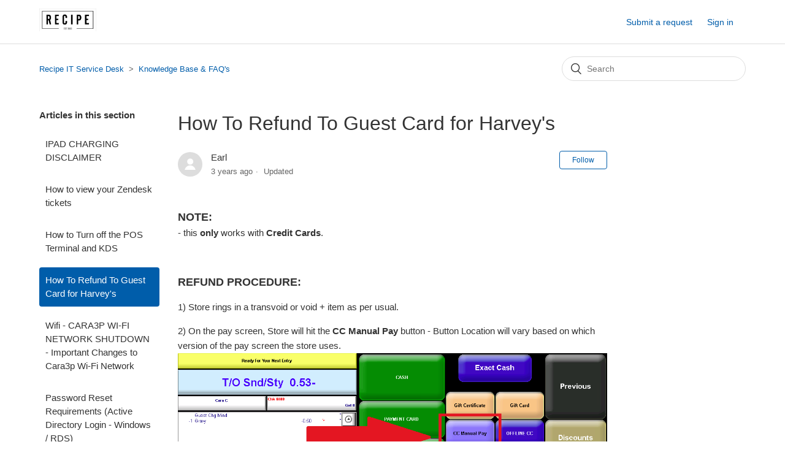

--- FILE ---
content_type: text/html; charset=utf-8
request_url: https://help.cara.com/hc/en-us/articles/360033193514-How-To-Refund-To-Guest-Card-for-Harvey-s
body_size: 8310
content:
<!DOCTYPE html>
<html dir="ltr" lang="en-US">
<head>
  <meta charset="utf-8" />
  <!-- v26831 -->


  <title>How To Refund To Guest Card for Harvey&#39;s &ndash; Recipe IT Service Desk</title>

  <meta name="csrf-param" content="authenticity_token">
<meta name="csrf-token" content="">

  <meta name="description" content="NOTE: - this only works with Credit Cards.    REFUND PROCEDURE: 1) Store rings in a transvoid or void + item as per usual. 2) On the pay..." /><meta property="og:image" content="https://help.cara.com/hc/theming_assets/01HZPHWK727MVPX7AJYJWZA4JG" />
<meta property="og:type" content="website" />
<meta property="og:site_name" content="Recipe IT Service Desk" />
<meta property="og:title" content="How To Refund To Guest Card for Harvey's" />
<meta property="og:description" content="NOTE: - this only works with Credit Cards. 
 
REFUND PROCEDURE:
1) Store rings in a transvoid or void + item as per usual.
2) On the pay screen, Store will hit the CC Manual Pay button - Button Loc..." />
<meta property="og:url" content="https://help.cara.com/hc/en-us/articles/360033193514-How-To-Refund-To-Guest-Card-for-Harvey-s" />
<link rel="canonical" href="https://help.cara.com/hc/en-us/articles/360033193514-How-To-Refund-To-Guest-Card-for-Harvey-s">
<link rel="alternate" hreflang="en-us" href="https://help.cara.com/hc/en-us/articles/360033193514-How-To-Refund-To-Guest-Card-for-Harvey-s">
<link rel="alternate" hreflang="x-default" href="https://help.cara.com/hc/en-us/articles/360033193514-How-To-Refund-To-Guest-Card-for-Harvey-s">

  <link rel="stylesheet" href="//static.zdassets.com/hc/assets/application-f34d73e002337ab267a13449ad9d7955.css" media="all" id="stylesheet" />
    <!-- Entypo pictograms by Daniel Bruce — www.entypo.com -->
    <link rel="stylesheet" href="//static.zdassets.com/hc/assets/theming_v1_support-e05586b61178dcde2a13a3d323525a18.css" media="all" />
  <link rel="stylesheet" type="text/css" href="/hc/theming_assets/1265706/2916368/style.css?digest=26358455480859">

  <link rel="icon" type="image/x-icon" href="/hc/theming_assets/01HZPHWKBNVX41CGFSC28BQ7C2">

    <script src="//static.zdassets.com/hc/assets/jquery-ed472032c65bb4295993684c673d706a.js"></script>
    

  <meta content="width=device-width, initial-scale=1.0, maximum-scale=1.0, user-scalable=0" name="viewport" />
<meta name="robots" content="noindex" />
<script src="https://assets.zendesk.com/assets/apps/conditional_fields/latest/helpcenter.js"></script>
<script>var cfaRules = [{"fieldType":"tagger","field":46340568,"value":"givex_training_request","select":[46340588],"formId":374707,"requireds":[46340588]},{"fieldType":"tagger","field":46340568,"value":"micros_training_request","select":[46340588],"formId":374707,"requireds":[46340588]},{"fieldType":"tagger","field":46340568,"value":"mymicros_training_request","select":[46340588],"formId":374707,"requireds":[46340588]},{"fieldType":"tagger","field":46340568,"value":"other_training_request","select":[46340588],"formId":374707,"requireds":[46340588]},{"fieldType":"tagger","field":46340568,"value":"rbos_training_request","select":[46340588],"formId":374707,"requireds":[46340588]},{"fieldType":"tagger","field":46417747,"value":"add_change_hardware","select":[46339988],"formId":374707,"requireds":[46339988]},{"fieldType":"tagger","field":46417747,"value":"lms","select":[46418227],"formId":374707,"requireds":[46418227]},{"fieldType":"tagger","field":46417747,"value":"password_reset___rest","select":[46418387],"formId":374707,"requireds":[46418387]},{"fieldType":"tagger","field":46417747,"value":"software_installation_modification","select":[46418407],"formId":374707,"requireds":[46418407]},{"fieldType":"tagger","field":46417747,"value":"training_request","select":[46340568],"formId":374707,"requireds":[46340568]},{"fieldType":"tagger","field":48811707,"value":"issue_aggregator","select":[114097531054],"formId":462028,"requireds":[]},{"fieldType":"tagger","field":48811707,"value":"issue_applications","select":[48814047],"formId":462028,"requireds":[48814047]},{"fieldType":"tagger","field":48811707,"value":"issue_digital_menu_board","select":[50893808],"formId":462028,"requireds":[50893808]},{"fieldType":"tagger","field":48811707,"value":"issue_givex_gift_cards","select":[48814827],"formId":462028,"requireds":[48814827]},{"fieldType":"tagger","field":48811707,"value":"issue_infrastructure_issues","select":[50897368],"formId":462028,"requireds":[50897368]},{"fieldType":"tagger","field":48811707,"value":"issue_kds","select":[50893848],"formId":462028,"requireds":[50893848]},{"fieldType":"tagger","field":48811707,"value":"issue_online_ordering_eorder","select":[50536687],"formId":462028,"requireds":[50536687]},{"fieldType":"tagger","field":48811707,"value":"issue_pagers_jtech","select":[49146688],"formId":462028,"requireds":[49146688]},{"fieldType":"tagger","field":48811707,"value":"issue_payment_device","select":[48813367],"formId":462028,"requireds":[48813367]},{"fieldType":"tagger","field":48811707,"value":"issue_phone","select":[50895508],"formId":462028,"requireds":[50895508]},{"fieldType":"tagger","field":48811707,"value":"issue_pos_terminal","select":[50894008],"formId":462028,"requireds":[50894008]},{"fieldType":"tagger","field":48811707,"value":"issue_printer_kitchen_bar_remote_chit","select":[50891208],"formId":462028,"requireds":[50891208]},{"fieldType":"tagger","field":48811707,"value":"issue_printer_office","select":[50529767],"formId":462028,"requireds":[50529767]},{"fieldType":"tagger","field":48811707,"value":"issue_printer_receipt_pos","select":[50891368],"formId":462028,"requireds":[50891368]},{"fieldType":"tagger","field":48811707,"value":"issue_scene","select":[50535187],"formId":462028,"requireds":[50535187]},{"fieldType":"tagger","field":48811707,"value":"issue_third_party_security_cameras_etc","select":[50896908],"formId":462028,"requireds":[50896908]},{"fieldType":"tagger","field":48811707,"value":"issue_ups","select":[50894748],"formId":462028,"requireds":[50894748]},{"fieldType":"tagger","field":48811707,"value":"issue_wi_fi","select":[48815467],"formId":462028,"requireds":[48815467]},{"fieldType":"tagger","field":48811707,"value":"issue_workstation","select":[50895968],"formId":462028,"requireds":[50895968]},{"fieldType":"tagger","field":48813367,"value":"which_payment_device_wired_payment__ipp320_","select":[49147008],"formId":462028,"requireds":[49147008]},{"fieldType":"tagger","field":48813367,"value":"which_payment_device_wireless_payment__vx680_","select":[49147008],"formId":462028,"requireds":[49147008]},{"fieldType":"tagger","field":48814047,"value":"which_application_cara_university","select":[49147388],"formId":462028,"requireds":[49147388]},{"fieldType":"tagger","field":48814047,"value":"which_application_cash_management","select":[49147388],"formId":462028,"requireds":[49147388]},{"fieldType":"tagger","field":48814047,"value":"which_application_citrix","select":[49147388],"formId":462028,"requireds":[49147388]},{"fieldType":"tagger","field":48814047,"value":"which_application_credit_card_batch","select":[49147388],"formId":462028,"requireds":[49147388]},{"fieldType":"tagger","field":48814047,"value":"which_application_electronic_journal","select":[49147388],"formId":462028,"requireds":[49147388]},{"fieldType":"tagger","field":48814047,"value":"which_application_email__outlook_","select":[49147388],"formId":462028,"requireds":[49147388]},{"fieldType":"tagger","field":48814047,"value":"which_application_eorder","select":[49147388],"formId":462028,"requireds":[49147388]},{"fieldType":"tagger","field":48814047,"value":"which_application_financial_management","select":[49147388],"formId":462028,"requireds":[49147388]},{"fieldType":"tagger","field":48814047,"value":"which_application_freepour","select":[49147388],"formId":462028,"requireds":[49147388]},{"fieldType":"tagger","field":48814047,"value":"which_application_manager_procedures","select":[49147388],"formId":462028,"requireds":[49147388]},{"fieldType":"tagger","field":48814047,"value":"which_application_micros_desktop","select":[49147388],"formId":462028,"requireds":[49147388]},{"fieldType":"tagger","field":48814047,"value":"which_application_microsoft_office__word__excel__powerpoint_","select":[49147388],"formId":462028,"requireds":[49147388]},{"fieldType":"tagger","field":48814047,"value":"which_application_mymicros","select":[49147388],"formId":462028,"requireds":[49147388]},{"fieldType":"tagger","field":48814047,"value":"which_application_mysites__myswiss__myharveys__etc_","select":[49147388],"formId":462028,"requireds":[49147388]},{"fieldType":"tagger","field":48814047,"value":"which_application_optimum","select":[49147388],"formId":462028,"requireds":[49147388]},{"fieldType":"tagger","field":48814047,"value":"which_application_rbos","select":[49147388],"formId":462028,"requireds":[49147388]},{"fieldType":"tagger","field":48814047,"value":"which_application_rds","select":[49147388],"formId":462028,"requireds":[49147388]},{"fieldType":"tagger","field":48814047,"value":"which_application_transaction_analyzer","select":[49147388],"formId":462028,"requireds":[49147388]},{"fieldType":"tagger","field":48814047,"value":"which_application_webflex","select":[49147388],"formId":462028,"requireds":[49147388]},{"fieldType":"tagger","field":50529767,"value":"which_office_printer_xerox_3220","select":[49144988],"formId":462028,"requireds":[49144988]},{"fieldType":"tagger","field":50529767,"value":"which_office_printer_xerox_3315","select":[49144988],"formId":462028,"requireds":[49144988]},{"fieldType":"tagger","field":50535187,"value":"scene_issue_can_t_issue_points","select":[48814507],"formId":462028,"requireds":[48814507]},{"fieldType":"tagger","field":50535187,"value":"scene_issue_can_t_redeem_points","select":[48814507],"formId":462028,"requireds":[48814507]},{"fieldType":"tagger","field":50536687,"value":"which_online_ordering_device_manager_workstation","select":[48815447],"formId":462028,"requireds":[48815447]},{"fieldType":"tagger","field":50536687,"value":"which_online_ordering_device_pos_terminal","select":[48815447],"formId":462028,"requireds":[48815447]},{"fieldType":"tagger","field":50536687,"value":"which_online_ordering_device_printer___receipt","select":[48815447],"formId":462028,"requireds":[48815447]},{"fieldType":"tagger","field":50891208,"value":"which_kitchen_bar_remote_chit_printer_bar","select":[50892828],"formId":462028,"requireds":[50892828]},{"fieldType":"tagger","field":50891208,"value":"which_kitchen_bar_remote_chit_printer_delivery","select":[50892828],"formId":462028,"requireds":[50892828]},{"fieldType":"tagger","field":50891208,"value":"which_kitchen_bar_remote_chit_printer_drive_thru","select":[50892828],"formId":462028,"requireds":[50892828]},{"fieldType":"tagger","field":50891208,"value":"which_kitchen_bar_remote_chit_printer_expo","select":[50892828],"formId":462028,"requireds":[50892828]},{"fieldType":"tagger","field":50891208,"value":"which_kitchen_bar_remote_chit_printer_kitchen","select":[50892828],"formId":462028,"requireds":[50892828]},{"fieldType":"tagger","field":50891208,"value":"which_kitchen_bar_remote_chit_printer_pantry","select":[50892828],"formId":462028,"requireds":[50892828]},{"fieldType":"tagger","field":50891208,"value":"which_kitchen_bar_remote_chit_printer_takeout","select":[50892828],"formId":462028,"requireds":[50892828]},{"fieldType":"tagger","field":50891368,"value":"which_receipt_pos_printer_bar","select":[50531307],"formId":462028,"requireds":[50531307]},{"fieldType":"tagger","field":50891368,"value":"which_receipt_pos_printer_delivery","select":[50531307],"formId":462028,"requireds":[50531307]},{"fieldType":"tagger","field":50891368,"value":"which_receipt_pos_printer_dining_room","select":[50531307],"formId":462028,"requireds":[50531307]},{"fieldType":"tagger","field":50891368,"value":"which_receipt_pos_printer_drive_thru","select":[50531307],"formId":462028,"requireds":[50531307]},{"fieldType":"tagger","field":50891368,"value":"which_receipt_pos_printer_takeout","select":[50531307],"formId":462028,"requireds":[50531307]},{"fieldType":"tagger","field":50893808,"value":"which_digital_menu_board_pc","select":[49145968],"formId":462028,"requireds":[49145968]},{"fieldType":"tagger","field":50893808,"value":"which_digital_menu_board_screen","select":[49145968],"formId":462028,"requireds":[49145968]},{"fieldType":"tagger","field":50893848,"value":"which_kds_bar","select":[49146668],"formId":462028,"requireds":[49146668]},{"fieldType":"tagger","field":50893848,"value":"which_kds_broiler","select":[49146668],"formId":462028,"requireds":[49146668]},{"fieldType":"tagger","field":50893848,"value":"which_kds_drive_thru","select":[49146668],"formId":462028,"requireds":[49146668]},{"fieldType":"tagger","field":50893848,"value":"which_kds_expo","select":[49146668],"formId":462028,"requireds":[49146668]},{"fieldType":"tagger","field":50893848,"value":"which_kds_fryer","select":[49146668],"formId":462028,"requireds":[49146668]},{"fieldType":"tagger","field":50893848,"value":"which_kds_grill","select":[49146668],"formId":462028,"requireds":[49146668]},{"fieldType":"tagger","field":50893848,"value":"which_kds_pantry","select":[49146668],"formId":462028,"requireds":[49146668]},{"fieldType":"tagger","field":50893848,"value":"which_kds_sammy","select":[49146668],"formId":462028,"requireds":[49146668]},{"fieldType":"tagger","field":50893848,"value":"which_kds_speed_of_service","select":[49146668],"formId":462028,"requireds":[49146668]},{"fieldType":"tagger","field":50894008,"value":"which_pos_terminal_bar","select":[48814007],"formId":462028,"requireds":[48814007]},{"fieldType":"tagger","field":50894008,"value":"which_pos_terminal_delivery","select":[48814007],"formId":462028,"requireds":[48814007]},{"fieldType":"tagger","field":50894008,"value":"which_pos_terminal_dining_room","select":[48814007],"formId":462028,"requireds":[48814007]},{"fieldType":"tagger","field":50894008,"value":"which_pos_terminal_drive_thru","select":[48814007],"formId":462028,"requireds":[48814007]},{"fieldType":"tagger","field":50894008,"value":"which_pos_terminal_takeout","select":[48814007],"formId":462028,"requireds":[48814007]},{"fieldType":"tagger","field":50894748,"value":"which_ups_backboard","select":[48814027],"formId":462028,"requireds":[48814027]},{"fieldType":"tagger","field":50894748,"value":"which_ups_bar","select":[48814027],"formId":462028,"requireds":[48814027]},{"fieldType":"tagger","field":50894748,"value":"which_ups_delivery","select":[48814027],"formId":462028,"requireds":[48814027]},{"fieldType":"tagger","field":50894748,"value":"which_ups_dining_room","select":[48814027],"formId":462028,"requireds":[48814027]},{"fieldType":"tagger","field":50894748,"value":"which_ups_drive_thru","select":[48814027],"formId":462028,"requireds":[48814027]},{"fieldType":"tagger","field":50894748,"value":"which_ups_server","select":[48814027],"formId":462028,"requireds":[48814027]},{"fieldType":"tagger","field":50894748,"value":"which_ups_takeout","select":[48814027],"formId":462028,"requireds":[48814027]},{"fieldType":"tagger","field":50894748,"value":"which_ups_workstation","select":[48814027],"formId":462028,"requireds":[48814027]},{"fieldType":"tagger","field":50895508,"value":"which_phone_bar","select":[48814127],"formId":462028,"requireds":[48814127]},{"fieldType":"tagger","field":50895508,"value":"which_phone_delivery","select":[48814127],"formId":462028,"requireds":[48814127]},{"fieldType":"tagger","field":50895508,"value":"which_phone_host_stand","select":[48814127],"formId":462028,"requireds":[48814127]},{"fieldType":"tagger","field":50895508,"value":"which_phone_office","select":[48814127],"formId":462028,"requireds":[48814127]},{"fieldType":"tagger","field":50895508,"value":"which_phone_takeout","select":[48814127],"formId":462028,"requireds":[48814127]},{"fieldType":"tagger","field":50895968,"value":"which_workstation_component_keyboard","select":[48814447],"formId":462028,"requireds":[48814447]},{"fieldType":"tagger","field":50895968,"value":"which_workstation_component_monitor","select":[48814447],"formId":462028,"requireds":[48814447]},{"fieldType":"tagger","field":50895968,"value":"which_workstation_component_mouse","select":[48814447],"formId":462028,"requireds":[48814447]},{"fieldType":"tagger","field":50895968,"value":"which_workstation_component_workstation","select":[48814447],"formId":462028,"requireds":[48814447]},{"fieldType":"tagger","field":50896908,"value":"third_party_issue_need_network_settings_for_my_dvr","select":[49148808],"formId":462028,"requireds":[49148808]},{"fieldType":"tagger","field":50896908,"value":"third_party_issue_unable_to_view_cameras","select":[49148808],"formId":462028,"requireds":[49148808]}];</script>
  <script type="text/javascript" src="/hc/theming_assets/1265706/2916368/script.js?digest=26358455480859"></script>
</head>
<body class="">
  
  
  

  <!-- Handle IE 8 or older browsers that may be in use in some locations -->

<!--[if lt IE 9]>

<div style="margin:10px;max-width:800px;border-bottom:1px solid red;">
<h2 style="color:red;" id="unsupportedBrowser">Unsupported Browser</h2>
<div style="font-weight:bold;color:red;margin-bottom:10px;" id="unsupportedBrowserMessage">help.cara.com is not supported by the version of Internet Explorer you are using.  Please use a newer browser such as IE 9 or newer, Chrome, Firefox or Safari.  Alternatively, you can access help.cara.com through RDS or Citrix as follows:</div>


<h3>RDS:</h3>
<img src ="https://cara.com/images/helpdesk/RDS-icons.gif" width = "590" height = "285" style="width:590px;height:285px;"/>
</br>
<h3>Citrix:</h3>
<img src ="https://cara.com/images/helpdesk/citrix-icons.gif" width = "511" height = "217" style="width:511px;height:217px;"/>
</div>

<![endif]-->
<header class="header">
  <div class="logo">
    <a title="Home" href="/hc/en-us">
      <img src="/hc/theming_assets/01HZPHWK727MVPX7AJYJWZA4JG" alt="Logo">
    </a>
  </div>
  <div class="nav-wrapper">
    <span class="icon-menu"></span>
    <nav class="user-nav" id="user-nav">
      
      <a class="submit-a-request" href="/hc/en-us/requests/new">Submit a request</a>
    </nav>
      <a class="login" data-auth-action="signin" role="button" rel="nofollow" title="Opens a dialog" href="/hc/en-us/signin?return_to=https%3A%2F%2Fhelp.cara.com%2Fhc%2Fen-us%2Farticles%2F360033193514-How-To-Refund-To-Guest-Card-for-Harvey-s&amp;locale=en-us">Sign in</a>

  </div>
</header>


  <main role="main">
    <div class="container-divider"></div>
<div class="container">
  <nav class="sub-nav">
    <ol class="breadcrumbs">
  
    <li title="Recipe IT Service Desk">
      
        <a href="/hc/en-us">Recipe IT Service Desk</a>
      
    </li>
  
    <li title="Knowledge Base &amp; FAQ&#39;s">
      
        <a href="/hc/en-us/sections/5286895087131-Knowledge-Base-FAQ-s">Knowledge Base &amp; FAQ&#39;s</a>
      
    </li>
  
</ol>

    <form role="search" class="search" data-search="" action="/hc/en-us/search" accept-charset="UTF-8" method="get"><input type="hidden" name="utf8" value="&#x2713;" autocomplete="off" /><input type="hidden" name="category" id="category" value="5285770450971" autocomplete="off" />
<input type="search" name="query" id="query" placeholder="Search" aria-label="Search" /></form>
  </nav>

  <div class="article-container" id="article-container">
    <section class="article-sidebar">
      <section class="section-articles collapsible-sidebar">
        <h3 class="collapsible-sidebar-title sidenav-title">Articles in this section</h3>
        <ul>
          
            <li>
              <a href="/hc/en-us/articles/44642417858331-IPAD-CHARGING-DISCLAIMER" class="sidenav-item ">IPAD CHARGING DISCLAIMER</a>
            </li>
          
            <li>
              <a href="/hc/en-us/articles/1260801339349-How-to-view-your-Zendesk-tickets" class="sidenav-item ">How to view your Zendesk tickets</a>
            </li>
          
            <li>
              <a href="/hc/en-us/articles/360045158433-How-to-Turn-off-the-POS-Terminal-and-KDS" class="sidenav-item ">How to Turn off the POS Terminal and KDS</a>
            </li>
          
            <li>
              <a href="/hc/en-us/articles/360033193514-How-To-Refund-To-Guest-Card-for-Harvey-s" class="sidenav-item current-article">How To Refund To Guest Card for Harvey&#39;s</a>
            </li>
          
            <li>
              <a href="/hc/en-us/articles/360026085653-Wifi-CARA3P-WI-FI-NETWORK-SHUTDOWN-Important-Changes-to-Cara3p-Wi-Fi-Network" class="sidenav-item ">Wifi - CARA3P WI-FI NETWORK SHUTDOWN - Important Changes to Cara3p Wi-Fi Network</a>
            </li>
          
            <li>
              <a href="/hc/en-us/articles/360025732193-Password-Reset-Requirements-Active-Directory-Login-Windows-RDS" class="sidenav-item ">Password Reset Requirements (Active Directory Login - Windows / RDS)</a>
            </li>
          
            <li>
              <a href="/hc/en-us/articles/360017098134-G-Suite-How-to-setup-email-forwarding-from-my-Recipe-G-Suite-email-account" class="sidenav-item ">G-Suite - How to setup email forwarding from my Recipe G-Suite email account</a>
            </li>
          
            <li>
              <a href="/hc/en-us/articles/360015576934-FREQUENTLY-ASKED-QUESTIONS-eOrder-Take-Out-and-Delivery-Driver-cashout" class="sidenav-item ">FREQUENTLY ASKED QUESTIONS: eOrder, Take Out and Delivery Driver cashout</a>
            </li>
          
            <li>
              <a href="/hc/en-us/articles/115000827674-What-s-Wrong-with-My-A-vs-T-Webinar-2014" class="sidenav-item ">What&#39;s Wrong with My A vs. T - Webinar - 2014</a>
            </li>
          
            <li>
              <a href="/hc/en-us/articles/115000221553-Insert-Condiment" class="sidenav-item ">Insert Condiment</a>
            </li>
          
        </ul>
        
          <a href="/hc/en-us/sections/5286895087131-Knowledge-Base-FAQ-s" class="article-sidebar-item">See more</a>
        
      </section>
    </section>

    <article class="article">
      <header class="article-header">
        <h1 title="How To Refund To Guest Card for Harvey&#39;s" class="article-title">
          How To Refund To Guest Card for Harvey&#39;s
          
        </h1>

        <div class="article-author">
          <div class="avatar article-avatar">
            
            <img src="https://secure.gravatar.com/avatar/54d9fb08336b2dea655ffe0e5c997506?default=https%3A%2F%2Fassets.zendesk.com%2Fhc%2Fassets%2Fdefault_avatar.png&amp;r=g" alt="Avatar" class="user-avatar"/>
          </div>
          <div class="article-meta">
            
              Earl
            

            <ul class="meta-group">
              
                <li class="meta-data"><time datetime="2022-04-10T19:26:37Z" title="2022-04-10T19:26:37Z" data-datetime="relative">April 10, 2022 19:26</time></li>
                <li class="meta-data">Updated</li>
              
            </ul>
          </div>
        </div>
        <a class="article-subscribe" title="Opens a sign-in dialog" rel="nofollow" role="button" data-auth-action="signin" aria-selected="false" href="/hc/en-us/articles/360033193514-How-To-Refund-To-Guest-Card-for-Harvey-s/subscription.html">Follow</a>
      </header>

      <section class="article-info">
        <div class="article-content">
          <div class="article-body"><p><span class="wysiwyg-font-size-large"><strong>NOTE:</strong></span><br /> - this <strong>only</strong> works with <strong>Credit Cards</strong>.<br /> <span class="wysiwyg-font-size-large"></span></p>
<p> </p>
<p><span class="wysiwyg-font-size-large"><strong>REFUND PROCEDURE:</strong></span></p>
<p>1) Store rings in a transvoid or void + item as per usual.</p>
<p>2) On the pay screen, Store will hit the <strong>CC Manual Pay</strong> button - Button Location will vary based on which version of the pay screen the store uses. <br /><img src="/hc/article_attachments/360042537794/mceclip1.png" alt="mceclip1.png" /></p>
<p>3) IPP320 will ask to enter the Account # - Store is to punch in the <strong>credit card number</strong> and hit the <strong>OK</strong> button. <br /><img src="/hc/article_attachments/360042537994/mceclip2.png" alt="mceclip2.png" /></p>
<p>4) Key in the <strong>Expiry Date</strong> and hit the <strong>OK</strong> button.<br /><img src="/hc/article_attachments/360043383013/mceclip3.png" alt="mceclip3.png" /></p>
<p>5) Depending on the card, it may also ask for the <strong>CVV</strong> number. If it does then key it in and hit the <strong>OK</strong> button.</p>
<p>6) Approve/decline or error will show up on the POS Screen and receipt should print.</p>
<p> </p>
<p><span class="wysiwyg-font-size-large"><strong>WORKAROUND:</strong></span> N/A</p>
<p><strong><span class="wysiwyg-font-size-large">ESCALATION:</span> </strong>TL / TS</p></div>

          <div class="article-attachments">
            <ul class="attachments">
              
            </ul>
          </div>
        </div>
      </section>

      <footer>
        <div class="article-footer">
          <div class="article-share">
  <ul class="share">
    <li><a href="https://www.facebook.com/share.php?title=How+To+Refund+To+Guest+Card+for+Harvey%27s&u=https%3A%2F%2Fhelp.cara.com%2Fhc%2Fen-us%2Farticles%2F360033193514-How-To-Refund-To-Guest-Card-for-Harvey-s" class="share-facebook">Facebook</a></li>
    <li><a href="https://twitter.com/share?lang=en&text=How+To+Refund+To+Guest+Card+for+Harvey%26%2339%3Bs&url=https%3A%2F%2Fhelp.cara.com%2Fhc%2Fen-us%2Farticles%2F360033193514-How-To-Refund-To-Guest-Card-for-Harvey-s" class="share-twitter">Twitter</a></li>
    <li><a href="https://www.linkedin.com/shareArticle?mini=true&source=Recipe+IT+Service+Desk&title=How+To+Refund+To+Guest+Card+for+Harvey%27s&url=https%3A%2F%2Fhelp.cara.com%2Fhc%2Fen-us%2Farticles%2F360033193514-How-To-Refund-To-Guest-Card-for-Harvey-s" class="share-linkedin">LinkedIn</a></li>
  </ul>

</div>
          
        </div>
        
        <div class="pull-right">
				<script>var pfHeaderImgUrl = '';var pfHeaderTagline = '';var pfdisableClickToDel = 0;var pfHideImages = 0;var pfImageDisplayStyle = 'block';var pfDisablePDF = 0;var pfDisableEmail = 0;var pfDisablePrint = 0;var pfCustomCSS = '';var pfBtVersion='1';(function(){var js,pf;pf=document.createElement('script');pf.type='text/javascript';pf.src='//cdn.printfriendly.com/printfriendly.js';document.getElementsByTagName('head')[0].appendChild(pf)})();</script><a href="https://www.printfriendly.com" style="color:#6D9F00;text-decoration:none;" class="printfriendly" onclick="window.print();return false;" title="Printer Friendly and PDF"><img style="border:none;-webkit-box-shadow:none;box-shadow:none;" src="//cdn.printfriendly.com/pf-button-print-pdf-mail.png" alt="Print Friendly and PDF"/></a>
        </div>
        
        
        
          <div class="article-votes">
            <span class="article-votes-question">Was this article helpful?</span>
            <div class="article-votes-controls" role='radiogroup'>
              <a class="button article-vote article-vote-up" data-auth-action="signin" aria-selected="false" role="radio" rel="nofollow" title="Yes" href="/hc/en-us/signin?return_to=https%3A%2F%2Fhelp.cara.com%2Fhc%2Fen-us%2Farticles%2F360033193514-How-To-Refund-To-Guest-Card-for-Harvey-s"></a>
              <a class="button article-vote article-vote-down" data-auth-action="signin" aria-selected="false" role="radio" rel="nofollow" title="No" href="/hc/en-us/signin?return_to=https%3A%2F%2Fhelp.cara.com%2Fhc%2Fen-us%2Farticles%2F360033193514-How-To-Refund-To-Guest-Card-for-Harvey-s"></a>
            </div>
            <small class="article-votes-count">
              <span class="article-vote-label">0 out of 0 found this helpful</span>
            </small>
          </div>
        

        <div class="article-more-questions">
          Have more questions? <a href="/hc/en-us/requests/new">Submit a request</a>
        </div>
        <div class="article-return-to-top">
          <a href="#article-container">Return to top<span class="icon-arrow-up"></span></a>
        </div>
      </footer>

      <section class="article-relatives">
        <div data-recent-articles></div>
        
  <section class="related-articles">
    
      <h3 class="related-articles-title">Related articles</h3>
    
    <ul>
      
        <li>
          <a href="/hc/en-us/related/click?data=[base64]%3D%3D--cd41b3c355a8aa17c3d73e6a5aa6299814c9476b" rel="nofollow">How to Refund to a Guest&#39;s Credit Card</a>
        </li>
      
        <li>
          <a href="/hc/en-us/related/click?data=[base64]" rel="nofollow">P-400 - How To Perform A Non-Revenue Refund - Wired Pinpad</a>
        </li>
      
        <li>
          <a href="/hc/en-us/related/click?data=[base64]" rel="nofollow">Wifi - CARA3P WI-FI NETWORK SHUTDOWN - Important Changes to Cara3p Wi-Fi Network</a>
        </li>
      
        <li>
          <a href="/hc/en-us/related/click?data=[base64]" rel="nofollow">Cleaning your POS Screens, Monitors and KDS touchscreens</a>
        </li>
      
        <li>
          <a href="/hc/en-us/related/click?data=[base64]" rel="nofollow">How to Turn off the POS Terminal and KDS</a>
        </li>
      
    </ul>
  </section>


      </section>
      <div class="article-comments" id="article-comments">
        <section class="comments">
          <header class="comment-overview">
            <h3 class="comment-heading">
              Comments
            </h3>
            <p class="comment-callout">0 comments</p>
            
          </header>

          <ul id="comments" class="comment-list">
            
          </ul>

          

          

          <p class="comment-callout">Please <a data-auth-action="signin" rel="nofollow" href="/hc/en-us/signin?return_to=https%3A%2F%2Fhelp.cara.com%2Fhc%2Fen-us%2Farticles%2F360033193514-How-To-Refund-To-Guest-Card-for-Harvey-s">sign in</a> to leave a comment.</p>
        </section>
      </div>
    </article>
  </div>
</div>

  </main>

  <footer class="footer">
  <div class="footer-inner">
    <a title="Home" href="/hc/en-us">Recipe IT Service Desk</a>

    <div class="footer-language-selector">
      
        <div class="dropdown language-selector" aria-haspopup="true">
          <a class="dropdown-toggle">
            English (US)
          </a>
          <span class="dropdown-menu dropdown-menu-end" role="menu">
            
              <a href="/hc/change_language/en-ca?return_to=%2Fhc%2Fen-ca" dir="ltr" rel="nofollow" role="menuitem">
                English (CA)
              </a>
            
              <a href="/hc/change_language/fr?return_to=%2Fhc%2Ffr" dir="ltr" rel="nofollow" role="menuitem">
                Français
              </a>
            
          </span>
        </div>
      
    </div>
  </div>
</footer>



  <!-- / -->

  
  <script src="//static.zdassets.com/hc/assets/en-us.f90506476acd6ed8bfc8.js"></script>
  <script src="https://cara.zendesk.com/auth/v2/host/without_iframe.js" data-brand-id="2916368" data-return-to="https://help.cara.com/hc/en-us/articles/360033193514-How-To-Refund-To-Guest-Card-for-Harvey-s" data-theme="hc" data-locale="en-us" data-auth-origin="2916368,true,true"></script>

  <script type="text/javascript">
  /*

    Greetings sourcecode lurker!

    This is for internal Zendesk and legacy usage,
    we don't support or guarantee any of these values
    so please don't build stuff on top of them.

  */

  HelpCenter = {};
  HelpCenter.account = {"subdomain":"cara","environment":"production","name":"Recipe IT Service Desk"};
  HelpCenter.user = {"identifier":"da39a3ee5e6b4b0d3255bfef95601890afd80709","email":null,"name":"","role":"anonymous","avatar_url":"https://assets.zendesk.com/hc/assets/default_avatar.png","is_admin":false,"organizations":[],"groups":[]};
  HelpCenter.internal = {"asset_url":"//static.zdassets.com/hc/assets/","web_widget_asset_composer_url":"https://static.zdassets.com/ekr/snippet.js","current_session":{"locale":"en-us","csrf_token":null,"shared_csrf_token":null},"usage_tracking":{"event":"article_viewed","data":"[base64]","url":"https://help.cara.com/hc/activity"},"current_record_id":"360033193514","current_record_url":"/hc/en-us/articles/360033193514-How-To-Refund-To-Guest-Card-for-Harvey-s","current_record_title":"How To Refund To Guest Card for Harvey's","current_text_direction":"ltr","current_brand_id":2916368,"current_brand_name":"Recipe IT Service Desk","current_brand_url":"https://cara.zendesk.com","current_brand_active":true,"current_path":"/hc/en-us/articles/360033193514-How-To-Refund-To-Guest-Card-for-Harvey-s","show_autocomplete_breadcrumbs":false,"user_info_changing_enabled":false,"has_user_profiles_enabled":true,"has_end_user_attachments":true,"user_aliases_enabled":false,"has_anonymous_kb_voting":false,"has_multi_language_help_center":true,"show_at_mentions":true,"embeddables_config":{"embeddables_web_widget":false,"embeddables_help_center_auth_enabled":false,"embeddables_connect_ipms":false},"answer_bot_subdomain":"static","gather_plan_state":"subscribed","has_article_verification":false,"has_gather":true,"has_ckeditor":false,"has_community_enabled":false,"has_community_badges":true,"has_community_post_content_tagging":false,"has_gather_content_tags":true,"has_guide_content_tags":true,"has_user_segments":true,"has_answer_bot_web_form_enabled":true,"has_garden_modals":false,"theming_cookie_key":"hc-da39a3ee5e6b4b0d3255bfef95601890afd80709-2-preview","is_preview":false,"has_search_settings_in_plan":true,"theming_api_version":1,"theming_settings":{"color_1":"#005daa","color_2":"#ffffff","color_3":"#333333","color_4":"#005daa","color_5":"#ffffff","font_1":"-apple-system, BlinkMacSystemFont, 'Segoe UI', Helvetica, Arial, sans-serif","font_2":"-apple-system, BlinkMacSystemFont, 'Segoe UI', Helvetica, Arial, sans-serif","logo":"/hc/theming_assets/01HZPHWK727MVPX7AJYJWZA4JG","favicon":"/hc/theming_assets/01HZPHWKBNVX41CGFSC28BQ7C2","homepage_background_image":"/hc/theming_assets/01HZPHWKH67EGMA720ZGQG2TT8","community_background_image":"/hc/theming_assets/01HZPHWKNK3118S0GAM5C6H1PA","community_image":"/hc/theming_assets/01HZPHWKSJH62PPSAHXZ4TXYJZ"},"has_pci_credit_card_custom_field":false,"help_center_restricted":false,"is_assuming_someone_else":false,"flash_messages":[],"user_photo_editing_enabled":true,"user_preferred_locale":"en-us","base_locale":"en-us","login_url":"/hc/en-us/signin?return_to=https%3A%2F%2Fhelp.cara.com%2Fhc%2Fen-us%2Farticles%2F360033193514-How-To-Refund-To-Guest-Card-for-Harvey-s","has_alternate_templates":false,"has_custom_statuses_enabled":true,"has_hc_generative_answers_setting_enabled":true,"has_generative_search_with_zgpt_enabled":false,"has_suggested_initial_questions_enabled":false,"has_guide_service_catalog":true,"has_service_catalog_search_poc":false,"has_service_catalog_itam":false,"has_csat_reverse_2_scale_in_mobile":false,"has_knowledge_navigation":false,"has_unified_navigation":false,"has_csat_bet365_branding":false,"version":"v26831","dev_mode":false};
</script>

  
  <script src="//static.zdassets.com/hc/assets/moment-3b62525bdab669b7b17d1a9d8b5d46b4.js"></script>
  <script src="//static.zdassets.com/hc/assets/hc_enduser-2a5c7d395cc5df83aeb04ab184a4dcef.js"></script>
  
  
</body>
</html>